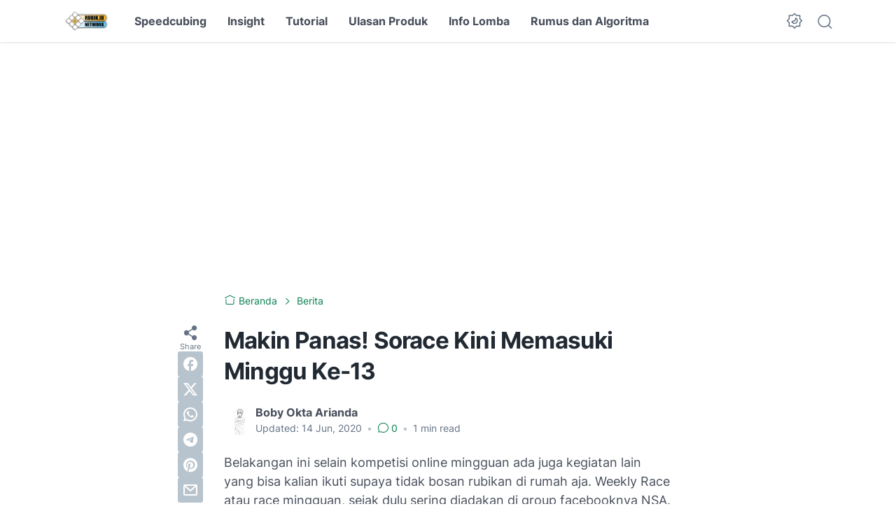

--- FILE ---
content_type: text/html; charset=utf-8
request_url: https://www.google.com/recaptcha/api2/aframe
body_size: 256
content:
<!DOCTYPE HTML><html><head><meta http-equiv="content-type" content="text/html; charset=UTF-8"></head><body><script nonce="RfQsnrK-ocP2cZLrDWcbIA">/** Anti-fraud and anti-abuse applications only. See google.com/recaptcha */ try{var clients={'sodar':'https://pagead2.googlesyndication.com/pagead/sodar?'};window.addEventListener("message",function(a){try{if(a.source===window.parent){var b=JSON.parse(a.data);var c=clients[b['id']];if(c){var d=document.createElement('img');d.src=c+b['params']+'&rc='+(localStorage.getItem("rc::a")?sessionStorage.getItem("rc::b"):"");window.document.body.appendChild(d);sessionStorage.setItem("rc::e",parseInt(sessionStorage.getItem("rc::e")||0)+1);localStorage.setItem("rc::h",'1769263526742');}}}catch(b){}});window.parent.postMessage("_grecaptcha_ready", "*");}catch(b){}</script></body></html>